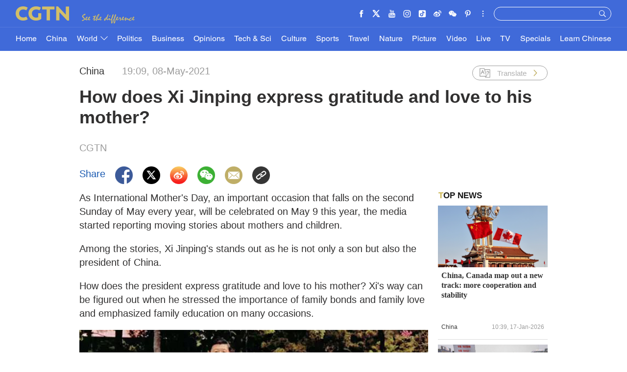

--- FILE ---
content_type: text/html
request_url: https://news.cgtn.com/news/2021-05-08/How-does-Xi-Jinping-express-gratitude-and-love-to-his-mother--10617ntrTAk/index.html
body_size: 9602
content:

<!doctype html>
<html lang="en">
<head>
    <meta charset="utf-8">
            <title>How does Xi Jinping express gratitude and love to his mother? - CGTN</title>
            <meta name="viewport" content="width=device-width,minimum-scale=1,initial-scale=1,user-scalable=no">
            <meta name="description" content="">
            <meta name="author" content="">
            <meta name="keywords" content="">



<meta http-equiv="Cache-Control" content="no-transform"/>
<meta http-equiv="Cache-Control" content="no-siteapp"/>
<meta name="format-detection" content="telephone=no"/>
<meta name="apple-mobile-web-app-capable" content="yes"/>
<meta name="apple-mobile-web-app-status-bar-style" content="black"/>
<meta http-equiv="X-UA-Compatible" content="IE=Edge,chrome=1" />
<!-- FB -->
<meta property="fb:pages" content="565225540184937" />

    <!--(twittercard)-->
    <meta name="twitter:card" content="summary_large_image" />
    <meta name="twitter:site" content="@CGTNOfficial" />
    <meta name="twitter:creator" content="@CGTNOfficial" />
    <meta name="twitter:title" content="How does Xi Jinping express gratitude and love to his mother?" />
    <meta name="twitter:description" content="As International Mother's Day, an important occasion that falls on the second Sunday of May every year, will be celebrated on May 9 this year, the media started reporting moving stories about mothers and children." />
    <meta name="twitter:image" content="https://news.cgtn.com/news/2021-05-08/How-does-Xi-Jinping-express-gratitude-and-love-to-his-mother--10617ntrTAk/img/4bcdd42113a343249cbe710d953939c0/4bcdd42113a343249cbe710d953939c0-250.jpeg?t=20210508190947004" />

    <!--(sharefacebook)-->
    <meta property="fb:app_id" content="723054267828678" />
    <meta property="og:type" content="article" />
    <meta property="og:rich_attachment" content="true" />
    <meta property="og:title" content="How does Xi Jinping express gratitude and love to his mother?" />
    <meta property="og:image" content="https://news.cgtn.com/news/2021-05-08/How-does-Xi-Jinping-express-gratitude-and-love-to-his-mother--10617ntrTAk/img/4bcdd42113a343249cbe710d953939c0/4bcdd42113a343249cbe710d953939c0-250.jpeg" />
    <meta property="og:image_wechat" content="https://news.cgtn.com/resource/default/img/icon.png" />
    <meta property="og:description" content="As International Mother's Day, an important occasion that falls on the second Sunday of May every year, will be celebrated on May 9 this year, the media started reporting moving stories about mothers and children." />

    <!--(ios)-->


    <link rel="amphtml" href="https://news.cgtn.com/news/2021-05-08/How-does-Xi-Jinping-express-gratitude-and-love-to-his-mother--10617ntrTAk/share_amp.html">
    <link type="image/x-icon" rel="shortcut icon" href="https://ui.cgtn.com/static/public/images/share_icon/logo_title.png"/>
    <!-- Bootstrap -->
    <link type="text/css" rel="stylesheet" href="https://ui.cgtn.com/static/public/vendor/bootstrap/css/bootstrap.min.css">
    <link type="text/css" rel="stylesheet" href="https://ui.cgtn.com/static/public/vendor/slick/slick.css">
    <link type="text/css" rel="stylesheet" href="https://ui.cgtn.com/static/public/vendor/slick/slick-theme.css">

    <link type="text/css" rel="stylesheet" href="https://ui.cgtn.com/static/public/vendor/floatPlayer/css/style.css">

    <link type="text/css" rel="stylesheet" href="https://ui.cgtn.com/static/public/website/css/g-header-v2.css?20210508190947004">
    <link type="text/css" rel="stylesheet" href="https://ui.cgtn.com/static/public/website/css/g-footer-v2.css?20210508190947004">
    <link type="text/css" rel="stylesheet" href="https://ui.cgtn.com/static/public/web_share/css/shareStyle.css?20210508190947004">

    <link type="text/css" rel="stylesheet" href="https://ui.cgtn.com/ui/audio/style.css">
    <link type="text/css" rel="stylesheet" href="https://ui.cgtn.com/ui/vrplayer/videojs5/video-js.css">
    <link type="text/css" rel="stylesheet" href="https://ui.cgtn.com/ui/vrplayer/panorama/videojs-panorama.css">
    <link type="text/css" rel="stylesheet" href="https://ui.cgtn.com/static/public/web_share/css/shareStyleForApp.css">
    <script type="text/javascript" src="https://ui.cgtn.com/static/public/website/js/unsupp.js"></script>
</head>


<body>
    <script type="text/javascript">
        var ua = navigator.userAgent;
        var isAndroid = ua.indexOf('CGTN/Android') > -1; //android终端

        var isAndroidBrowser = ua.indexOf('CGTN/AndroidBrowser') > -1; 

        var isiOS = ua.indexOf('CGTN/iOS') > -1; //ios终端

        var isiOSBrowser = ua.indexOf('CGTN/iOSBrowser') > -1; 

        var bodyClassName=(isiOSBrowser && 'iOSBrowser')|| (isAndroidBrowser && 'androidbrowser') || (isiOS && 'ios') ||(isAndroid && 'android')  ||'web';

        var isPreview=

        document.body.className = ( isPreview ? 'pagePreview ':'') + bodyClassName;

        //增加黑暗模式换肤
        var isDarkMode=ua.indexOf('DarkMode') > -1;
        if( isDarkMode ){
            document.body.className = 'cg-dark-mode ' + document.body.className
        }

    </script>
<input value="" id="pageNameContent" style="display:none" />
<script>
    (function(i,s,o,g,r,a,m){i['GoogleAnalyticsObject']=r;i[r]=i[r]||function(){
                (i[r].q=i[r].q||[]).push(arguments)},i[r].l=1*new Date();a=s.createElement(o),
            m=s.getElementsByTagName(o)[0];a.async=1;a.src=g;m.parentNode.insertBefore(a,m)
    })(window,document,'script','https://www.google-analytics.com/analytics.js','ga');

    ga('create', 'UA-89339688-1', 'auto', 'webTracker',{'useAmpClientId': true});
    ga(function() {
        var clientID = ga.getByName('webTracker').get('clientId');
        ga('webTracker.set', 'dimension14', clientID);
    });
    ga('webTracker.require', 'ec');


    var newsId = '10617ntrTAk';
    //定义全局统一eventCategory、videoType
    var videoType='News';

    if(newsId != ""){

        ga('webTracker.ec:addProduct', {

            'id':newsId,                        // 新闻的ID （string），id或name必需设置其一
            'name':"How does Xi Jinping express gratitude and love to his mother?",         // 新闻的名称（string）， id或name必需设置其一
            'category':"China",      // 新闻的类别（string），非必需
            'variant': "2021.05.08 19:09 GMT+8",               // 新闻的时间(string)，非必需
            'position': '',               // 新闻在列表中的位置(number)，非必需
            'brand': "China"
        });

        ga('webTracker.ec:setAction', 'detail');
        ga('webTracker.set','dimension1', newsId);
        ga('webTracker.set','dimension2', "How does Xi Jinping express gratitude and love to his mother?");
        ga('webTracker.set','dimension3', "2021.05.08 19:09 GMT+8");
        ga('webTracker.set','dimension47', "China");
        ga('webTracker.set','dimension48', "CGTN");

        var ua = navigator.userAgent;
        var isAndroid = ua.indexOf('CGTN/Android') > -1; //android终端
        var isiOS = ua.indexOf('CGTN/iOS') > -1; //ios终端
        var dimension46=(isAndroid && 'Android') || (isiOS && 'IOS') || 'WEB';
        ga('webTracker.set', 'dimension46', dimension46);

    }else{
        ga('webTracker.set', 'dimension1', "");
    }
    
    ga('webTracker.send', 'pageview');
    


    window.sendWebEvent = function(eventCategory, eventAction, eventLabel, dimensions) {
        var gaParameters = $.extend({
            hitType: 'event',
            eventCategory: eventCategory,
            eventAction: eventAction,
            eventLabel: eventLabel
        }, dimensions);
        ga('webTracker.send', gaParameters);
    };
    
    window.sendNewsEvent = function(eventCategory, eventAction, eventLabel, dimensions) {
        var gaParameters = $.extend({
            hitType: 'event',
            eventCategory: eventCategory,
            eventAction: eventAction,
            eventLabel: eventLabel
        }, dimensions);
        ga('newsTracker.send', gaParameters);
    };

    window.sendVideoPlayEvent= function(newsId, headline, videoUrl, origin,Custom_Dimensions) {
        var dimensions=$.extend({
            'dimension1': newsId,
            'dimension2': headline,
            'dimension12': origin,
            'dimension43': videoUrl,
            'dimension44':'News'
        },Custom_Dimensions);

        window.sendWebEvent && window.sendWebEvent('ArticleDetailsPage', 'video_play', videoUrl, dimensions);
    };

    window.sendVideoOtherEvent= function(type, newsId, headline, videoUrl, origin, Custom_Dimensions) {
        var dimensions=$.extend({
            'dimension1': newsId,
            'dimension2': headline,
            'dimension12': origin,
            'dimension43': videoUrl,
            'dimension44':'News'
        },Custom_Dimensions);

         window.sendWebEvent && window.sendWebEvent('ArticleDetailsPage', type, videoUrl, dimensions);
    }


</script>
<input value="https://100.cgtn.com" id="analyticRoute" style="display:none" />
<input value="https://api.cgtn.com/website" id="pageAjaxDomain" style="display:none" />
<div class="g-layout">


<div class="cg-pc-header">
    <div class='cg_header_info_bg'></div>
    <div class="pc-nav-info-wrapper js-nav-bar">
        <div class="cg-mainWrapper nav-info">
            <div class="cg-nav-top cg-nav-padding-lr" data-domain="https://www.cgtn.com">
                <a href="javascript:;" class="icon-more"></a>
                <div class="fl bar-l">

        <a href="https://www.cgtn.com/about-us" class="" target=_self data-category="" data-action=AboutUs_Click data-label="" data-position="" data-news-id="" data-time="">
                        <span class="about">ABOUT US</span>
        </a>

                    <a> <span class="icon-diff-w cg-com-sprite"></span></a>
                </div>

        <a href="https://www.cgtn.com" class="bar-logo" target=_self data-category="" data-action=Logo_Click data-label="" data-position="" data-news-id="" data-time="">
        </a>

                <div class="fr bar-r">
                    <div class="icon-list oh hide-tiktok">
                        <a href="javascript:;" class="fr icon more js-iconList cg-com-sprite"></a>
                        <ul class="header-follow fr">
                                <li class="fl">

        <a href="https://www.cgtn.com/socialmedia/facebook" class="icon cg-com-sprite fb" target=_blank data-category="" data-action=Socialmedia_Click data-label="" data-position="" data-news-id="" data-time="">
        </a>

                                </li>
                                <li class="fl">

        <a href="https://www.cgtn.com/socialmedia/twitter" class="icon cg-com-sprite twitter" target=_blank data-category="" data-action=Socialmedia_Click data-label="" data-position="" data-news-id="" data-time="">
        </a>

                                </li>
                                <li class="fl">

        <a href="https://www.cgtn.com/socialmedia/youtube" class="icon cg-com-sprite youtube" target=_blank data-category="" data-action=Socialmedia_Click data-label="" data-position="" data-news-id="" data-time="">
        </a>

                                </li>
                                <li class="fl">

        <a href="https://www.cgtn.com/socialmedia/instagram" class="icon cg-com-sprite ins" target=_blank data-category="" data-action=Socialmedia_Click data-label="" data-position="" data-news-id="" data-time="">
        </a>

                                </li>
                                <li class="fl">

        <a href="https://www.cgtn.com/socialmedia/douyin" class="icon cg-com-sprite douyin" target=_blank data-category="" data-action=Socialmedia_Click data-label="" data-position="" data-news-id="" data-time="">
        </a>

                                </li>
                                <li class="fl">

        <a href="https://www.cgtn.com/socialmedia/weibo" class="icon cg-com-sprite weibo" target=_blank data-category="" data-action=Socialmedia_Click data-label="" data-position="" data-news-id="" data-time="">
        </a>

                                </li>
                                <li class="fl">

        <a href="javascript:;" class="icon cg-com-sprite wechat" target=_blank data-category="" data-action=Socialmedia_Click data-label="" data-position="" data-news-id="" data-time="">
        </a>

                                </li>
                                <li class="fl">

        <a href="https://www.cgtn.com/socialmedia/pinterest" class="icon cg-com-sprite pinterest" target=_blank data-category="" data-action=Socialmedia_Click data-label="" data-position="" data-news-id="" data-time="">
        </a>

                                </li>
                                <li class="fl">

        <a href="https://www.cgtn.com/socialmedia/miaopai" class="icon cg-com-sprite miaopai" target=_blank data-category="" data-action=Socialmedia_Click data-label="" data-position="" data-news-id="" data-time="">
        </a>

                                </li>
                                <li class="fl">

        <a href="https://www.cgtn.com/socialmedia/toutiao" class="icon cg-com-sprite toutiao" target=_blank data-category="" data-action=Socialmedia_Click data-label="" data-position="" data-news-id="" data-time="">
        </a>

                                </li>
                                <li class="fl">

        <a href="https://www.cgtn.com/socialmedia/quora" class="icon cg-com-sprite quora" target=_blank data-category="" data-action=Socialmedia_Click data-label="" data-position="" data-news-id="" data-time="">
        </a>

                                </li>
                                <li class="fl">

        <a href="https://www.cgtn.com/socialmedia/linkedin" class="icon cg-com-sprite linkedin" target=_blank data-category="" data-action=Socialmedia_Click data-label="" data-position="" data-news-id="" data-time="">
        </a>

                                </li>
                        </ul>
                    </div>
                    <div class="search-wrapper fr">

        <a href="javascript:;" class="icon-search js-hd-search cg-com-sprite" target=_self data-category="" data-action=Search_Click data-label="" data-position="" data-news-id="" data-time="">
        </a>

                        <input type="text" name="search" class="search" />
                    </div>
                </div>
                <div class="qr-img js-hd-qr">
                </div>
            </div>
        </div>
    </div>
    <div class="pc-nav-link-wrapper js-nav">
        <div class='cg_header_link_bg'></div>
        <div class="pc-link">
            <div class="cg-mainWrapper">
                <ul class="pc-link-list nav-list-bj cg-nav-padding-lr">
                        <li data-click-name="Home"   data-page="" data-list="" class="">

        <a href="https://www.cgtn.com" class="" target=_self data-category="" data-action=Nav_Click data-label="" data-position="" data-news-id="" data-time="">
                                Home
        </a>

                        </li>
                        <li data-click-name="China"   data-page="" data-list="" class="">

        <a href="https://www.cgtn.com/china" class="" target=_self data-category="" data-action=Nav_Click data-label="" data-position="" data-news-id="" data-time="">
                                China
        </a>

                        </li>
                        <li data-click-name="World"   data-page="" data-list="children_list" class="">

        <a href="https://www.cgtn.com/world" class="" target=_self data-category="" data-action=Nav_Click data-label="" data-position="" data-news-id="" data-time="">
                                World
                                    <i class="icon-top cg-com-sprite"></i>
        </a>

                                    <div class="pc-link-children">
                                        <div class="cg-mainWrapper children-wrapper">
     <ul class="link-content" data-display-name="World">
            <li class="sub-section sub-header-section">
                <a href="javascript:;" >
                    World
                </a>
            </li>
            <li class="sub-section ">
                <a href="https://www.cgtn.com/world/asia-pacific.html" >
                    Asia-Pacific
                </a>
            </li>
            <li class="sub-section ">
                <a href="https://www.cgtn.com/world/americas.html" >
                    Americas
                </a>
            </li>
            <li class="sub-section ">
                <a href="https://www.cgtn.com/europe" >
                    Europe
                </a>
            </li>
            <li class="sub-section ">
                <a href="https://www.cgtn.com/world/middle-east-and-africa.html" >
                    Middle-East and Africa
                </a>
            </li>
     </ul>
                                        </div>
                                    </div>
                        </li>
                        <li data-click-name="Politics"   data-page="" data-list="" class="">

        <a href="https://www.cgtn.com/politics" class="" target=_self data-category="" data-action=Nav_Click data-label="" data-position="" data-news-id="" data-time="">
                                Politics
        </a>

                        </li>
                        <li data-click-name="Business"   data-page="" data-list="" class="">

        <a href="https://www.cgtn.com/business" class="" target=_self data-category="" data-action=Nav_Click data-label="" data-position="" data-news-id="" data-time="">
                                Business
        </a>

                        </li>
                        <li data-click-name="Opinions"   data-page="" data-list="" class="">

        <a href="https://www.cgtn.com/opinions" class="" target=_self data-category="" data-action=Nav_Click data-label="" data-position="" data-news-id="" data-time="">
                                Opinions
        </a>

                        </li>
                        <li data-click-name="Tech & Sci"   data-page="" data-list="" class="">

        <a href="https://www.cgtn.com/tech-sci" class="" target=_self data-category="" data-action=Nav_Click data-label="" data-position="" data-news-id="" data-time="">
                                Tech & Sci
        </a>

                        </li>
                        <li data-click-name="Culture"   data-page="" data-list="" class="">

        <a href="https://www.cgtn.com/culture" class="" target=_self data-category="" data-action=Nav_Click data-label="" data-position="" data-news-id="" data-time="">
                                Culture
        </a>

                        </li>
                        <li data-click-name="Sports"   data-page="" data-list="" class="">

        <a href="https://www.cgtn.com/sports" class="" target=_self data-category="" data-action=Nav_Click data-label="" data-position="" data-news-id="" data-time="">
                                Sports
        </a>

                        </li>
                        <li data-click-name="Travel"   data-page="" data-list="" class="">

        <a href="https://www.cgtn.com/travel" class="" target=_blank data-category="" data-action=Nav_Click data-label="" data-position="" data-news-id="" data-time="">
                                Travel
        </a>

                        </li>
                        <li data-click-name="Nature"   data-page="" data-list="" class="">

        <a href="https://www.cgtn.com/nature" class="" target=_self data-category="" data-action=Nav_Click data-label="" data-position="" data-news-id="" data-time="">
                                Nature
        </a>

                        </li>
                        <li data-click-name="Picture"   data-page="" data-list="" class="">

        <a href="https://www.cgtn.com/picture" class="" target=_self data-category="" data-action=Nav_Click data-label="" data-position="" data-news-id="" data-time="">
                                Picture
        </a>

                        </li>
                        <li data-click-name="Video"   data-page="" data-list="" class="">

        <a href="https://www.cgtn.com/video" class="" target=_self data-category="" data-action=Nav_Click data-label="" data-position="" data-news-id="" data-time="">
                                Video
        </a>

                        </li>
                        <li data-click-name="Live"   data-page="" data-list="" class="">

        <a href="https://www.cgtn.com/live" class="" target=_self data-category="" data-action=Nav_Click data-label="" data-position="" data-news-id="" data-time="">
                                Live
        </a>

                        </li>
                        <li data-click-name="TV"   data-page="" data-list="" class="">

        <a href="https://www.cgtn.com/tv" class="" target=_self data-category="" data-action=Nav_Click data-label="" data-position="" data-news-id="" data-time="">
                                TV
        </a>

                        </li>
                        <li data-click-name="Specials"   data-page="" data-list="" class="">

        <a href="https://www.cgtn.com/specials" class="" target=_self data-category="" data-action=Nav_Click data-label="" data-position="" data-news-id="" data-time="">
                                Specials
        </a>

                        </li>
                        <li data-click-name="Learn Chinese"   data-page="" data-list="" class="">

        <a href="https://www.cgtn.com/special/chinese-master" class="" target=_self data-category="" data-action=Nav_Click data-label="" data-position="" data-news-id="" data-time="">
                                Learn Chinese
        </a>

                        </li>
                </ul>
                <ul class="pc-link-list nav-list-eu cg-nav-padding-lr">
                        <li data-click-name="Home"   data-page="" data-list="" class="">

        <a href="https://www.cgtn.com" class="" target=_self data-category="" data-action=Nav_Click data-label="" data-position="" data-news-id="" data-time="">
                                Home
        </a>

                        </li>
                        <li data-click-name="China"   data-page="" data-list="" class="">

        <a href="https://www.cgtn.com/china" class="" target=_self data-category="" data-action=Nav_Click data-label="" data-position="" data-news-id="" data-time="">
                                China
        </a>

                        </li>
                        <li data-click-name="World"   data-page="" data-list="eu_children_list" class="">

        <a href="https://www.cgtn.com/world" class="" target=_self data-category="" data-action=Nav_Click data-label="" data-position="" data-news-id="" data-time="">
                                World
                                    <i class="icon-top"></i>
        </a>

                                    <div class="pc-link-children">
                                        <div class="cg-mainWrapper children-wrapper">
     <ul class="link-content" data-display-name="World">
            <li class="sub-section sub-header-section">
                <a href="javascript:;" >
                    World
                </a>
            </li>
            <li class="sub-section ">
                <a href="https://www.cgtn.com/world/asia-pacific.html" >
                    Asia-Pacific
                </a>
            </li>
            <li class="sub-section ">
                <a href="https://www.cgtn.com/world/americas.html" >
                    Americas
                </a>
            </li>
            <li class="sub-section ">
                <a href="https://www.cgtn.com/world/middle-east-and-africa.html" >
                    Middle-East and Africa
                </a>
            </li>
     </ul>
                                        </div>
                                    </div>
                        </li>
                        <li data-click-name="Europe"   data-page="" data-list="" class="">

        <a href="https://www.cgtn.com/europe" class="" target=_self data-category="" data-action=Nav_Click data-label="" data-position="" data-news-id="" data-time="">
                                Europe
        </a>

                        </li>
                        <li data-click-name="Politics"   data-page="" data-list="" class="">

        <a href="https://www.cgtn.com/politics" class="" target=_self data-category="" data-action=Nav_Click data-label="" data-position="" data-news-id="" data-time="">
                                Politics
        </a>

                        </li>
                        <li data-click-name="Business"   data-page="" data-list="" class="">

        <a href="https://www.cgtn.com/business" class="" target=_self data-category="" data-action=Nav_Click data-label="" data-position="" data-news-id="" data-time="">
                                Business
        </a>

                        </li>
                        <li data-click-name="Opinions"   data-page="" data-list="" class="">

        <a href="https://www.cgtn.com/opinions" class="" target=_self data-category="" data-action=Nav_Click data-label="" data-position="" data-news-id="" data-time="">
                                Opinions
        </a>

                        </li>
                        <li data-click-name="Tech & Sci"   data-page="" data-list="" class="">

        <a href="https://www.cgtn.com/tech-sci" class="" target=_self data-category="" data-action=Nav_Click data-label="" data-position="" data-news-id="" data-time="">
                                Tech & Sci
        </a>

                        </li>
                        <li data-click-name="Culture"   data-page="" data-list="" class="">

        <a href="https://www.cgtn.com/culture" class="" target=_self data-category="" data-action=Nav_Click data-label="" data-position="" data-news-id="" data-time="">
                                Culture
        </a>

                        </li>
                        <li data-click-name="Sports"   data-page="" data-list="" class="">

        <a href="https://www.cgtn.com/sports" class="" target=_self data-category="" data-action=Nav_Click data-label="" data-position="" data-news-id="" data-time="">
                                Sports
        </a>

                        </li>
                        <li data-click-name="Travel"   data-page="" data-list="" class="">

        <a href="https://www.cgtn.com/travel" class="" target=_blank data-category="" data-action=Nav_Click data-label="" data-position="" data-news-id="" data-time="">
                                Travel
        </a>

                        </li>
                        <li data-click-name="Nature"   data-page="" data-list="" class="">

        <a href="https://www.cgtn.com/nature" class="" target=_self data-category="" data-action=Nav_Click data-label="" data-position="" data-news-id="" data-time="">
                                Nature
        </a>

                        </li>
                        <li data-click-name="Picture"   data-page="" data-list="" class="">

        <a href="https://www.cgtn.com/picture" class="" target=_self data-category="" data-action=Nav_Click data-label="" data-position="" data-news-id="" data-time="">
                                Picture
        </a>

                        </li>
                        <li data-click-name="Video"   data-page="" data-list="" class="">

        <a href="https://www.cgtn.com/video" class="" target=_self data-category="" data-action=Nav_Click data-label="" data-position="" data-news-id="" data-time="">
                                Video
        </a>

                        </li>
                        <li data-click-name="Live"   data-page="" data-list="" class="">

        <a href="https://www.cgtn.com/live" class="" target=_self data-category="" data-action=Nav_Click data-label="" data-position="" data-news-id="" data-time="">
                                Live
        </a>

                        </li>
                        <li data-click-name="TV"   data-page="" data-list="" class="">

        <a href="https://www.cgtn.com/tv" class="" target=_self data-category="" data-action=Nav_Click data-label="" data-position="" data-news-id="" data-time="">
                                TV
        </a>

                        </li>
                        <li data-click-name="Specials"   data-page="" data-list="" class="">

        <a href="https://www.cgtn.com/specials" class="" target=_self data-category="" data-action=Nav_Click data-label="" data-position="" data-news-id="" data-time="">
                                Specials
        </a>

                        </li>
                        <li data-click-name="Learn Chinese"   data-page="" data-list="" class="">

        <a href="https://www.cgtn.com/special/chinese-master" class="" target=_self data-category="" data-action=Nav_Click data-label="" data-position="" data-news-id="" data-time="">
                                Learn Chinese
        </a>

                        </li>
                </ul>

            </div>
        </div>
    </div>
</div>


<div class="cg-m-header">
    <div class="m-header-info">
        <div class='cg_header_info_bg'></div>
        <div class="nav-info">
            <div class="cg-nav-top cg-nav-padding-lr" data-domain="https://www.cgtn.com">
                <a href="javascript:;" class="icon-more"></a>
                <div class="menu-search">
                    <a href="javascript:;"  class="fl bar-more js-hd-more cg-com-sprite"></a>

        <a href="javascript:;" class="fr bar-search js-hd-search cg-com-sprite" target=_self data-category="" data-action=Search_Click data-label="" data-position="" data-news-id="" data-time="">
        </a>

                </div>

        <a href="https://www.cgtn.com" class="bar-logo2" target=_self data-category="" data-action=Logo_Click data-label="" data-position="" data-news-id="" data-time="">
        </a>

            </div>
        </div>
    </div>

    <div class="m-link-children js-link">
        <ul class="cg-link2 nav-list-bj">
                <li data-click-name="Home" data-list="" class="m-nav-section ">


        <a href="https://www.cgtn.com" class="" target=_self data-category="" data-action=Nav_Click data-label="" data-position="" data-news-id="" data-time="">
                        Home
        </a>

                </li>

                <li data-click-name="China" data-list="" class="m-nav-section ">


        <a href="https://www.cgtn.com/china" class="" target=_self data-category="" data-action=Nav_Click data-label="" data-position="" data-news-id="" data-time="">
                        China
        </a>

                </li>

                <li data-click-name="World" data-list="children_list" class="m-nav-section ">


        <a href="https://www.cgtn.com/world" class="" target=_self data-category="" data-action=Nav_Click data-label="" data-position="" data-news-id="" data-time="">
                        World
                            <i class="icon-top"></i>
        </a>

                </li>
                                <li data-click-name="Asia-Pacific"  class="m-nav-section  m-section-children">

        <a href="https://www.cgtn.com/world/asia-pacific.html" class="" target=_self data-category="" data-action=Nav_Click data-label="" data-position="" data-news-id="" data-time="">
                                        Asia-Pacific
        </a>

                                </li>
                                <li data-click-name="Americas"  class="m-nav-section  m-section-children">

        <a href="https://www.cgtn.com/world/americas.html" class="" target=_self data-category="" data-action=Nav_Click data-label="" data-position="" data-news-id="" data-time="">
                                        Americas
        </a>

                                </li>
                                <li data-click-name="Europe"  class="m-nav-section  m-section-children">

        <a href="https://www.cgtn.com/europe" class="" target=_self data-category="" data-action=Nav_Click data-label="" data-position="" data-news-id="" data-time="">
                                        Europe
        </a>

                                </li>
                                <li data-click-name="Middle-East and Africa"  class="m-nav-section  m-section-children">

        <a href="https://www.cgtn.com/world/middle-east-and-africa.html" class="" target=_self data-category="" data-action=Nav_Click data-label="" data-position="" data-news-id="" data-time="">
                                        Middle-East and Africa
        </a>

                                </li>

                <li data-click-name="Politics" data-list="" class="m-nav-section ">


        <a href="https://www.cgtn.com/politics" class="" target=_self data-category="" data-action=Nav_Click data-label="" data-position="" data-news-id="" data-time="">
                        Politics
        </a>

                </li>

                <li data-click-name="Business" data-list="" class="m-nav-section ">


        <a href="https://www.cgtn.com/business" class="" target=_self data-category="" data-action=Nav_Click data-label="" data-position="" data-news-id="" data-time="">
                        Business
        </a>

                </li>

                <li data-click-name="Opinions" data-list="" class="m-nav-section ">


        <a href="https://www.cgtn.com/opinions" class="" target=_self data-category="" data-action=Nav_Click data-label="" data-position="" data-news-id="" data-time="">
                        Opinions
        </a>

                </li>

                <li data-click-name="Tech & Sci" data-list="" class="m-nav-section ">


        <a href="https://www.cgtn.com/tech-sci" class="" target=_self data-category="" data-action=Nav_Click data-label="" data-position="" data-news-id="" data-time="">
                        Tech & Sci
        </a>

                </li>

                <li data-click-name="Culture" data-list="" class="m-nav-section ">


        <a href="https://www.cgtn.com/culture" class="" target=_self data-category="" data-action=Nav_Click data-label="" data-position="" data-news-id="" data-time="">
                        Culture
        </a>

                </li>

                <li data-click-name="Sports" data-list="" class="m-nav-section ">


        <a href="https://www.cgtn.com/sports" class="" target=_self data-category="" data-action=Nav_Click data-label="" data-position="" data-news-id="" data-time="">
                        Sports
        </a>

                </li>

                <li data-click-name="Travel" data-list="" class="m-nav-section ">


        <a href="https://www.cgtn.com/travel" class="" target=_blank data-category="" data-action=Nav_Click data-label="" data-position="" data-news-id="" data-time="">
                        Travel
        </a>

                </li>

                <li data-click-name="Nature" data-list="" class="m-nav-section ">


        <a href="https://www.cgtn.com/nature" class="" target=_self data-category="" data-action=Nav_Click data-label="" data-position="" data-news-id="" data-time="">
                        Nature
        </a>

                </li>

                <li data-click-name="Picture" data-list="" class="m-nav-section ">


        <a href="https://www.cgtn.com/picture" class="" target=_self data-category="" data-action=Nav_Click data-label="" data-position="" data-news-id="" data-time="">
                        Picture
        </a>

                </li>

                <li data-click-name="Video" data-list="" class="m-nav-section ">


        <a href="https://www.cgtn.com/video" class="" target=_self data-category="" data-action=Nav_Click data-label="" data-position="" data-news-id="" data-time="">
                        Video
        </a>

                </li>

                <li data-click-name="Live" data-list="" class="m-nav-section ">


        <a href="https://www.cgtn.com/live" class="" target=_self data-category="" data-action=Nav_Click data-label="" data-position="" data-news-id="" data-time="">
                        Live
        </a>

                </li>

                <li data-click-name="TV" data-list="" class="m-nav-section ">


        <a href="https://www.cgtn.com/tv" class="" target=_self data-category="" data-action=Nav_Click data-label="" data-position="" data-news-id="" data-time="">
                        TV
        </a>

                </li>

                <li data-click-name="Specials" data-list="" class="m-nav-section ">


        <a href="https://www.cgtn.com/specials" class="" target=_self data-category="" data-action=Nav_Click data-label="" data-position="" data-news-id="" data-time="">
                        Specials
        </a>

                </li>

                <li data-click-name="Learn Chinese" data-list="" class="m-nav-section ">


        <a href="https://www.cgtn.com/special/chinese-master" class="" target=_self data-category="" data-action=Nav_Click data-label="" data-position="" data-news-id="" data-time="">
                        Learn Chinese
        </a>

                </li>

        </ul>
        <ul class="cg-link2 nav-list-eu">
                <li data-click-name="Home" data-list="" class="m-nav-section ">


        <a href="https://www.cgtn.com" class="" target=_self data-category="" data-action=Nav_Click data-label="" data-position="" data-news-id="" data-time="">
                        Home
        </a>

                </li>

                <li data-click-name="China" data-list="" class="m-nav-section ">


        <a href="https://www.cgtn.com/china" class="" target=_self data-category="" data-action=Nav_Click data-label="" data-position="" data-news-id="" data-time="">
                        China
        </a>

                </li>

                <li data-click-name="World" data-list="eu_children_list" class="m-nav-section ">


        <a href="https://www.cgtn.com/world" class="" target=_self data-category="" data-action=Nav_Click data-label="" data-position="" data-news-id="" data-time="">
                        World
                            <i class="icon-top"></i>
        </a>

                </li>
                                <li data-click-name="Asia-Pacific"  class="m-nav-section  m-section-eu-children">

        <a href="https://www.cgtn.com/world/asia-pacific.html" class="" target=_self data-category="" data-action=Nav_Click data-label="" data-position="" data-news-id="" data-time="">
                                        Asia-Pacific
        </a>

                                </li>
                                <li data-click-name="Americas"  class="m-nav-section  m-section-eu-children">

        <a href="https://www.cgtn.com/world/americas.html" class="" target=_self data-category="" data-action=Nav_Click data-label="" data-position="" data-news-id="" data-time="">
                                        Americas
        </a>

                                </li>
                                <li data-click-name="Middle-East and Africa"  class="m-nav-section  m-section-eu-children">

        <a href="https://www.cgtn.com/world/middle-east-and-africa.html" class="" target=_self data-category="" data-action=Nav_Click data-label="" data-position="" data-news-id="" data-time="">
                                        Middle-East and Africa
        </a>

                                </li>

                <li data-click-name="Europe" data-list="" class="m-nav-section ">


        <a href="https://www.cgtn.com/europe" class="" target=_self data-category="" data-action=Nav_Click data-label="" data-position="" data-news-id="" data-time="">
                        Europe
        </a>

                </li>

                <li data-click-name="Politics" data-list="" class="m-nav-section ">


        <a href="https://www.cgtn.com/politics" class="" target=_self data-category="" data-action=Nav_Click data-label="" data-position="" data-news-id="" data-time="">
                        Politics
        </a>

                </li>

                <li data-click-name="Business" data-list="" class="m-nav-section ">


        <a href="https://www.cgtn.com/business" class="" target=_self data-category="" data-action=Nav_Click data-label="" data-position="" data-news-id="" data-time="">
                        Business
        </a>

                </li>

                <li data-click-name="Opinions" data-list="" class="m-nav-section ">


        <a href="https://www.cgtn.com/opinions" class="" target=_self data-category="" data-action=Nav_Click data-label="" data-position="" data-news-id="" data-time="">
                        Opinions
        </a>

                </li>

                <li data-click-name="Tech & Sci" data-list="" class="m-nav-section ">


        <a href="https://www.cgtn.com/tech-sci" class="" target=_self data-category="" data-action=Nav_Click data-label="" data-position="" data-news-id="" data-time="">
                        Tech & Sci
        </a>

                </li>

                <li data-click-name="Culture" data-list="" class="m-nav-section ">


        <a href="https://www.cgtn.com/culture" class="" target=_self data-category="" data-action=Nav_Click data-label="" data-position="" data-news-id="" data-time="">
                        Culture
        </a>

                </li>

                <li data-click-name="Sports" data-list="" class="m-nav-section ">


        <a href="https://www.cgtn.com/sports" class="" target=_self data-category="" data-action=Nav_Click data-label="" data-position="" data-news-id="" data-time="">
                        Sports
        </a>

                </li>

                <li data-click-name="Travel" data-list="" class="m-nav-section ">


        <a href="https://www.cgtn.com/travel" class="" target=_blank data-category="" data-action=Nav_Click data-label="" data-position="" data-news-id="" data-time="">
                        Travel
        </a>

                </li>

                <li data-click-name="Nature" data-list="" class="m-nav-section ">


        <a href="https://www.cgtn.com/nature" class="" target=_self data-category="" data-action=Nav_Click data-label="" data-position="" data-news-id="" data-time="">
                        Nature
        </a>

                </li>

                <li data-click-name="Picture" data-list="" class="m-nav-section ">


        <a href="https://www.cgtn.com/picture" class="" target=_self data-category="" data-action=Nav_Click data-label="" data-position="" data-news-id="" data-time="">
                        Picture
        </a>

                </li>

                <li data-click-name="Video" data-list="" class="m-nav-section ">


        <a href="https://www.cgtn.com/video" class="" target=_self data-category="" data-action=Nav_Click data-label="" data-position="" data-news-id="" data-time="">
                        Video
        </a>

                </li>

                <li data-click-name="Live" data-list="" class="m-nav-section ">


        <a href="https://www.cgtn.com/live" class="" target=_self data-category="" data-action=Nav_Click data-label="" data-position="" data-news-id="" data-time="">
                        Live
        </a>

                </li>

                <li data-click-name="TV" data-list="" class="m-nav-section ">


        <a href="https://www.cgtn.com/tv" class="" target=_self data-category="" data-action=Nav_Click data-label="" data-position="" data-news-id="" data-time="">
                        TV
        </a>

                </li>

                <li data-click-name="Specials" data-list="" class="m-nav-section ">


        <a href="https://www.cgtn.com/specials" class="" target=_self data-category="" data-action=Nav_Click data-label="" data-position="" data-news-id="" data-time="">
                        Specials
        </a>

                </li>

                <li data-click-name="Learn Chinese" data-list="" class="m-nav-section ">


        <a href="https://www.cgtn.com/special/chinese-master" class="" target=_self data-category="" data-action=Nav_Click data-label="" data-position="" data-news-id="" data-time="">
                        Learn Chinese
        </a>

                </li>

        </ul>

        <ul class="icon-list">
                <li class="fl ">

        <a href="https://www.cgtn.com/socialmedia/facebook" class="icon phone_fb cg-com-sprite" target=_self data-category="" data-action=Socialmedia_Click data-label="" data-position="" data-news-id="" data-time="">
        </a>

                </li>
                <li class="fl ">

        <a href="https://www.cgtn.com/socialmedia/twitter" class="icon phone_twitter cg-com-sprite" target=_self data-category="" data-action=Socialmedia_Click data-label="" data-position="" data-news-id="" data-time="">
        </a>

                </li>
                <li class="fl ">

        <a href="https://www.cgtn.com/socialmedia/youtube" class="icon phone_youtube cg-com-sprite" target=_self data-category="" data-action=Socialmedia_Click data-label="" data-position="" data-news-id="" data-time="">
        </a>

                </li>
                <li class="fl ">

        <a href="https://www.cgtn.com/socialmedia/instagram" class="icon phone_ins cg-com-sprite" target=_self data-category="" data-action=Socialmedia_Click data-label="" data-position="" data-news-id="" data-time="">
        </a>

                </li>
                <li class="fl ">

        <a href="https://www.cgtn.com/socialmedia/douyin" class="icon phone_douyin cg-com-sprite" target=_self data-category="" data-action=Socialmedia_Click data-label="" data-position="" data-news-id="" data-time="">
        </a>

                </li>
                <li class="fl ">

        <a href="https://www.cgtn.com/socialmedia/weibo" class="icon phone_weibo cg-com-sprite" target=_self data-category="" data-action=Socialmedia_Click data-label="" data-position="" data-news-id="" data-time="">
        </a>

                </li>
                <li class="fl ">

        <a href="javascript:;" class="icon phone_wechat cg-com-sprite" target=_self data-category="" data-action=Socialmedia_Click data-label="" data-position="" data-news-id="" data-time="">
        </a>

                </li>
                <li class="fl ">

        <a href="https://www.cgtn.com/socialmedia/pinterest" class="icon phone_pinterest cg-com-sprite" target=_self data-category="" data-action=Socialmedia_Click data-label="" data-position="" data-news-id="" data-time="">
        </a>

                </li>
                <li class="fl ">

        <a href="https://www.cgtn.com/socialmedia/miaopai" class="icon phone_miaopai cg-com-sprite" target=_self data-category="" data-action=Socialmedia_Click data-label="" data-position="" data-news-id="" data-time="">
        </a>

                </li>
                <li class="fl ">

        <a href="https://www.cgtn.com/socialmedia/toutiao" class="icon phone_toutiao cg-com-sprite" target=_self data-category="" data-action=Socialmedia_Click data-label="" data-position="" data-news-id="" data-time="">
        </a>

                </li>
                <li class="fl ">

        <a href="https://www.cgtn.com/socialmedia/quora" class="icon phone_quora cg-com-sprite" target=_self data-category="" data-action=Socialmedia_Click data-label="" data-position="" data-news-id="" data-time="">
        </a>

                </li>
                <li class="fl mar0">

        <a href="https://www.cgtn.com/socialmedia/linkedin" class="icon phone_linkedin cg-com-sprite" target=_self data-category="" data-action=Socialmedia_Click data-label="" data-position="" data-news-id="" data-time="">
        </a>

                </li>
        </ul>
    </div>
    <div class="m-qr-img js-m-qr">
        <img src="//ui.cgtn.com/ui/attention/attention.jpg">
    </div>
</div>


    <div class="cg-mainWrapper-col4 cg-share-page js-share" data-id="10617ntrTAk" data-form="cn"  data-translatapi="https://api.cgtn.com/app" data-apiprefix="https://api.cgtn.com/website">
        <div class="cg-main-container">

            <div class="container-fluid js-not-app-live ">
                <div class="linkHeader">
                    <input type="hidden" name="weixinUrl" value="https://www.cgtn.com" />
                    <input type="hidden" name="shareUrl" value="https://news.cgtn.com/news/2021-05-08/How-does-Xi-Jinping-express-gratitude-and-love-to-his-mother--10617ntrTAk/index.html" />
    <div class="hotNews">
        <div class="hotNews-container">
            <div class="slider first-item" data-index="0">
                <div class="logo"></div>
                <div class="slogan"></div>
                <div class="download">Download</div>
            </div>
        </div>
    </div>
                </div>
                <div class="col-md-60 col-xs-60 cg-padding js-share-title">
    <div class="m-top-title">
        <div class="news-info">
            <div class="news-section-date news-text">
             <span class="section">
                 China
             </span>
            <span class="date">

    19:09, 08-May-2021

            </span>
            </div>          
            
            <div class="news-title">How does Xi Jinping express gratitude and love to his mother?</div>

             <div class="news-author news-text news-statistics-info J_news-statistics">
                    <div class="news-author-name">
                             CGTN
                    </div>
                    
             </div>
            <div class="location J_location none">
                <img  src="https://ui.cgtn.com/static/public/images/icon/earth@2x.png" />
                <span class="text"></span>
            </div>

        </div>
    </div>
                </div>
                <div class="col-md-45 col-xs-60" >
                    <div class="cg-padding">
                        <div class="share-icon ">
                            <div class="cg-row-title cg-margin share-banner news-text">
                                <p class="label news-text"> Share </p>
                                <a class="fb" href="#" target="_blank" share_title="How does Xi Jinping express gratitude and love to his mother?"><img src="https://ui.cgtn.com/static/public/images/share_icon/facebook@3x.png"/></a>
                                <a class="twitter" href="#" target="_blank" share_title="How does Xi Jinping express gratitude and love to his mother?"><img src="https://ui.cgtn.com/static/public/images/share_icon/twitter@3x.png"/></a>
                                <a class="wb" href="#" target="_blank" share_title="How does Xi Jinping express gratitude and love to his mother?"><img src="https://ui.cgtn.com/static/public/images/share_icon/weibo@3x.png"/></a>
                                <a class="share-wechat js-share-wchat" href="#" share_title="How does Xi Jinping express gratitude and love to his mother?">
                                    <img src="https://ui.cgtn.com/static/public/images/share_icon/wechat@3x.png"/>
                                    <div class="share-img js-share-img none">
                                        <img src="https://news.cgtn.com/news/2021-05-08/How-does-Xi-Jinping-express-gratitude-and-love-to-his-mother--10617ntrTAk/qrcode.png" alt="QR"/>
                                    </div>
                                </a>
                                <a class="email" href="#" target="_blank" share_title="How does Xi Jinping express gratitude and love to his mother?"><img src="https://ui.cgtn.com/static/public/images/share_icon/mail@3x.png"/></a>
                                <a class="J_copyBtn" href="javascript:void(0);" share_title="How does Xi Jinping express gratitude and love to his mother?"><img src="https://ui.cgtn.com/static/public/images/share_icon/copy@3x.png"/></a>
                                <p class="copy-tips J_copyTips">Copied</p>
                                <div style="clear: both"></div>
                            </div>
                        </div>
                    </div>
                </div>
                <div class="col-md-45 col-xs-60" >
                    <div class="cg-padding cg-margin">

<div id="cmsMainContent" class="m-content" data-id="10617ntrTAk" data-mapiurl=https://api.cgtn.com/app data-url="//ui.cgtn.com/ui/cgtn_app_v6">
    <div class="text  en"><p>As International Mother's Day, an important occasion that falls on the second Sunday of May every year, will be celebrated on May 9 this year, the media started reporting moving stories about mothers and children.</p><p>Among the stories, Xi Jinping's stands out as he is not only a son but also the president of China.</p><p>How does the president express gratitude and love to his mother? Xi's way can be figured out when he stressed the importance of family bonds and family love and emphasized family education on many occasions.</p></div>
        <div class="cmsImage">
            <img src="https://news.cgtn.com/news/2021-05-08/How-does-Xi-Jinping-express-gratitude-and-love-to-his-mother--10617ntrTAk/img/4bcdd42113a343249cbe710d953939c0/4bcdd42113a343249cbe710d953939c0.jpeg" alt="" layout="responsive"  />
    <div class="imageCaption">
        <div class="title visibility-hide" >Xi Jinping and his mother Qi Xin. /CCTV 
</div>
        <div class="wrapper-visible" >
            <p class="title">Xi Jinping and his mother Qi Xin. /CCTV 
</p>
        </div>

    </div>
        </div>
    <div class="text  en"><p><strong>Pass down family tradition</strong></p></div>
    <div class="text  en"><p>When President Xi delivered his first New Year address in 2013, photos placed on his bookshelves caught the online community's attention, especially the image of him walking hand in hand with his mother.</p><p>Xi is a filial son. He chats with his mother Qi Xin, and takes a walk with her whenever he has time.</p><p>While meeting with representatives to the first National Conference of Model Families in December 2016, Xi told a story about family education. The conference was the first of its kind to honor model families selected nationwide. A total of 300 model families were honored.</p><p>"When I was a child, my mother gave me a picture-story book series－'The Legend of Yue Fei.' One of its more than 10 volumes shows Yue Fei's mother tattooing four characters saying 'serve the country with the utmost loyalty' across his back," Xi said, adding that the story of Yue Fei, a well-known ancient military figure fighting against invasion, deeply impressed him.</p></div>
    <div class="text  en"><p><strong>Self-discipline</strong></p></div>
    <div class="text  en"><p>Qi led a simple life, which became a tradition for the family. No matter how painstaking to take care of the family while working, she never compromised her work. Her lifestyle and the family atmosphere guided Xi's values.</p><p>"A person who failed to be incorruptible and self-disciplined will become a person with no guts. Keep in mind that honesty is a blessing and greed is a curse while establishing a correct view of power, status, and interests," Qi once wrote in a letter to Xi, reminding him of self-discipline. Xi has incorporated these beliefs into his ideology and governance practices.</p><p>Calling corruption the "biggest" risk to the Party's governance, Xi has stressed there is "no alternative" but to fight corruption against all odds and called for rigorous self-discipline within the Party.</p><p>While going after corrupt officials, including both high-ranking "tigers" to lower-level "flies" on the domestic front, Beijing has also carried out such operations as "Sky Net" and "Fox Hunt" to hunt down venal officials who have fled abroad.</p></div>
    <div class="text  en"><p><strong>Read more: </strong><a href="https://news.cgtn.com/news/2021-01-24/China-s-discipline-authorities-adopt-communique-at-5th-plenary-session-XjqWdSURI4/index.html">China vows unremitting fight against corruption</a></p></div>


    <div class="sourceTextDiv">
    </div>
</div>

<div class="cg-like-wraper J_like_data" data-apiprefix="https://api-gateway.cgtn.com/thumb">
    <div class="like-btn J_like">
        <span><img src="https://ui.cgtn.com/static/public/images/share_icon/lanshou@2x.png" class="like-icon" /></span>
        <span class="like-count"></span>
    </div>
</div>                    </div>
                    <div class="col-md-60 col-xs-60 cg-mb-15">
                        <div class="relatedStories"></div>
                        <div class="moreFrom"></div>
                    </div>
                </div>
                <div class="col-md-15 col-xs-60 topNews" >
                </div>
                <div class="share-m-img js-share-m-img none">
                    <img id="wchatQR" src="https://news.cgtn.com/news/2021-05-08/How-does-Xi-Jinping-express-gratitude-and-love-to-his-mother--10617ntrTAk/qrcode.png" alt="QR"/>
                </div>
                <div class="turnToAppStore">
    <div class="openAppBtn">
        <div class="doubleArrow"></div>
        <a class="jumpLink" >
            <div class="openBtn">
                Open in CGTN APP for better experience
            </div>
        </a>
    </div>
                </div>
            </div>
        </div>
    </div>
    <div class="cg-mainWrapper-col4">
        <div class="searchTrendsContainer cg-main-container">
            <div class="container-fluid">
    <div class="searchTrends">
        <div class="banner "  >
        </div>
        <div class="searchWords">
            <div class="title">
                <h4>Search Trends</h4>
            </div>
            <div class="hotKeywords">
                <ul class="keywordList">
                </ul>
            </div>
        </div>
    </div>
            </div>


        </div>
    </div>




<div class='cg_footer_info_bg'></div>
<div class="cg-footer cg-max-footer">
    <div class="cg-mainWrapper cg-footer-padding cg-footer-w">
        <div class="cg-footer-top-wrapper">
            <div class="cg-footer-top">
                <a href="https://www.cgtn.com" class="icon-logo"></a>
                <a class="icon-different marl cg-com-sprite"></a>
            </div>
        </div>
            <div class="cg-footer-middle">
                <div class="cg-item-w4x fl">
                    <div class="title">SITEMAP</div>
                    <ul class="cg-list">
                        <li class="fl">
                            
        <a href="https://www.cgtn.com/china" class="" target=_self data-category="" data-action=Sitemap_Click data-label="" data-position="" data-news-id="" data-time="">
China        </a>


                        </li>
                        <li class="fl">
                            
        <a href="https://www.cgtn.com/world" class="" target=_self data-category="" data-action=Sitemap_Click data-label="" data-position="" data-news-id="" data-time="">
World        </a>


                        </li>
                        <li class="fl">
                            
        <a href="https://www.cgtn.com/politics" class="" target=_self data-category="" data-action=Sitemap_Click data-label="" data-position="" data-news-id="" data-time="">
Politics        </a>


                        </li>
                        <li class="fl">
                            
        <a href="https://www.cgtn.com/business" class="" target=_self data-category="" data-action=Sitemap_Click data-label="" data-position="" data-news-id="" data-time="">
Business        </a>


                        </li>
                        <li class="fl">
                            
        <a href="https://www.cgtn.com/tech-sci" class="" target=_self data-category="" data-action=Sitemap_Click data-label="" data-position="" data-news-id="" data-time="">
Tech & Sci        </a>


                        </li>
                        <li class="fl">
                            
        <a href="https://www.cgtn.com/culture" class="" target=_self data-category="" data-action=Sitemap_Click data-label="" data-position="" data-news-id="" data-time="">
Culture        </a>


                        </li>
                        <li class="fl">
                            
        <a href="https://www.cgtn.com/sports" class="" target=_self data-category="" data-action=Sitemap_Click data-label="" data-position="" data-news-id="" data-time="">
Sports        </a>


                        </li>
                        <li class="fl">
                            
        <a href="https://www.cgtn.com/opinions" class="" target=_self data-category="" data-action=Sitemap_Click data-label="" data-position="" data-news-id="" data-time="">
Opinions        </a>


                        </li>
                        <li class="fl">
                            
        <a href="https://www.cgtn.com/travel" class="" target=_self data-category="" data-action=Sitemap_Click data-label="" data-position="" data-news-id="" data-time="">
Travel        </a>


                        </li>
                        <li class="fl">
                            
        <a href="https://www.cgtn.com/nature" class="" target=_self data-category="" data-action=Sitemap_Click data-label="" data-position="" data-news-id="" data-time="">
Nature        </a>


                        </li>
                        <li class="fl">
                            
        <a href="https://www.cgtn.com/picture" class="" target=_self data-category="" data-action=Sitemap_Click data-label="" data-position="" data-news-id="" data-time="">
Picture        </a>


                        </li>
                        <li class="fl">
                            
        <a href="https://www.cgtn.com/video" class="" target=_self data-category="" data-action=Sitemap_Click data-label="" data-position="" data-news-id="" data-time="">
Video        </a>


                        </li>
                        <li class="fl">
                            
        <a href="https://www.cgtn.com/live" class="" target=_self data-category="" data-action=Sitemap_Click data-label="" data-position="" data-news-id="" data-time="">
Live        </a>


                        </li>
                        <li class="fl">
                            
        <a href="https://www.cgtn.com/specials" class="" target=_self data-category="" data-action=Sitemap_Click data-label="" data-position="" data-news-id="" data-time="">
Specials        </a>


                        </li>
                        <li class="fl">
                            
        <a href="https://www.cgtn.com/transcript" class="" target=_self data-category="" data-action=Sitemap_Click data-label="" data-position="" data-news-id="" data-time="">
Transcript        </a>


                        </li>
                        <li class="fl">
                            
        <a href="https://www.cgtn.com/europe" class="" target=_self data-category="" data-action=Sitemap_Click data-label="" data-position="" data-news-id="" data-time="">
EUROPE        </a>


                        </li>
                        <li class="">
                            
        <a href="https://www.cgtn.com/special/chinese-master" class="" target=_self data-category="" data-action=Sitemap_Click data-label="" data-position="" data-news-id="" data-time="">
Learn Chinese        </a>


                        </li>
                    </ul>
                </div>
                <div class="cg-item-w3x fl">
                    <div class="title">EXPLORE MORE</div>
                    <ul class="cg-list no-border">
                        <li class="fl ">
                            
        <a href="https://www.cgtn.com/tv" class="" target=_blank data-category="" data-action=ExploreMore_Click data-label="" data-position="" data-news-id="" data-time="">
English        </a>


                        </li>
                        <li class="fl ">
                            
        <a href="//espanol.cgtn.com" class="" target=_blank data-category="" data-action=ExploreMore_Click data-label="" data-position="" data-news-id="" data-time="">
Español        </a>


                        </li>
                        <li class="fl ">
                            
        <a href="//francais.cgtn.com" class="" target=_blank data-category="" data-action=ExploreMore_Click data-label="" data-position="" data-news-id="" data-time="">
Français        </a>


                        </li>
                        <li class="fl pdb0">
                            
        <a href="//arabic.cgtn.com" class="" target=_blank data-category="" data-action=ExploreMore_Click data-label="" data-position="" data-news-id="" data-time="">
العربية        </a>


                        </li>
                        <li class="fl ">
                            
        <a href="//russian.cgtn.com" class="" target=_blank data-category="" data-action=ExploreMore_Click data-label="" data-position="" data-news-id="" data-time="">
Русский        </a>


                        </li>
                        <li class="fl ">
                            
        <a href="https://www.cgtn.com/channel/documentary" class="" target=_blank data-category="" data-action=ExploreMore_Click data-label="" data-position="" data-news-id="" data-time="">
Documentary        </a>


                        </li>
                        <li class="fl ">
                            
        <a href="http://www.cctvplus.com" class="" target=_blank data-category="" data-action=ExploreMore_Click data-label="" data-position="" data-news-id="" data-time="">
CCTV+        </a>


                        </li>
                    </ul>
                </div>
                <div class="cg-item-w2x fl">
                    <div class="title">DOWNLOAD OUR APP</div>
                    <ul class="cg-list no-border">
                        <li class="fl">

        <a href="https://itunes.apple.com/us/app/cctvnews/id922456579" class="icon apple" target=_blank data-category="" data-action=Download_Click data-label="" data-position="" data-news-id="" data-time="">
        </a>

                        </li>
                        <li class="fl">

        <a href="https://play.google.com/store/apps/details?id=com.imib.cctv" class="icon google" target=_blank data-category="" data-action=Download_Click data-label="" data-position="" data-news-id="" data-time="">
        </a>

                        </li>
                        <li class="fl">

        <a href="//news.cgtn.com/download/CGTN.apk" class="icon web" target=_blank data-category="" data-action=Download_Click data-label="" data-position="" data-news-id="" data-time="">
        </a>

                        </li>
                        <li class="fl">

        <a href="https://www.cgtn.com/appletv-download" class="icon apple-tv" target=_blank data-category="" data-action=Download_Click data-label="" data-position="" data-news-id="" data-time="">
        </a>

                        </li>
                    </ul>
                </div>
            </div>
             <div class="cg-copyright">
             <p class="fl copyright">Copyright © 2020 CGTN. Beijing ICP prepared NO.16065310-3</p>
             <ul class="fr link">
                 <li class="fl">

        <a href="https://www.cgtn.com/terms-of-use" class="" target=_self data-category="" data-action=TeamOfUs_Click data-label="" data-position="" data-news-id="" data-time="">
                         Terms of use
        </a>

                     <span class="hr-r"></span>
                 </li>
                 <li class="fl">

        <a href="https://www.cgtn.com/copyright" class="" target=_self data-category="" data-action=Copyright_Click data-label="" data-position="" data-news-id="" data-time="">
                         Copyright
        </a>

                     <span class="hr-r"></span>
                 </li>
                 <li class="fl">

        <a href="https://www.cgtn.com/privacy" class="pdr0" target=_self data-category="" data-action=PrivacyPolicy_Click data-label="" data-position="" data-news-id="" data-time="">
                         Privacy policy
        </a>

                 </li>
                 <li class="fl about">

        <a href="https://www.cgtn.com/about-us" class="" target=_self data-category="" data-action=AboutUs_Click data-label="" data-position="" data-news-id="" data-time="">
                         About us
        </a>

                 </li>
             </ul>
         </div>
    </div>
</div>

<div class="cg-footer cg-mid-footer" >
    <div class="cg-mainWrapper cg-footer-padding cg-footer-w">
        <div class="cg-footer-top-wrapper">
            <div class="cg-footer-top">
                <a href="https://www.cgtn.com" class="icon-logo"></a>
                <a class="icon-different marl cg-com-sprite"></a>
            </div>
        </div>
            <div class="cg-footer-middle">
                <div class="cg-item-w4x fl">
                    <div class="title">SITEMAP</div>
                    <ul class="cg-list">
                        <li class="fl">
                            
        <a href="https://www.cgtn.com/china" class="" target=_self data-category="" data-action=Sitemap_Click data-label="" data-position="" data-news-id="" data-time="">
China        </a>


                        </li>
                        <li class="fl">
                            
        <a href="https://www.cgtn.com/world" class="" target=_self data-category="" data-action=Sitemap_Click data-label="" data-position="" data-news-id="" data-time="">
World        </a>


                        </li>
                        <li class="fl">
                            
        <a href="https://www.cgtn.com/politics" class="" target=_self data-category="" data-action=Sitemap_Click data-label="" data-position="" data-news-id="" data-time="">
Politics        </a>


                        </li>
                        <li class="fl">
                            
        <a href="https://www.cgtn.com/business" class="" target=_self data-category="" data-action=Sitemap_Click data-label="" data-position="" data-news-id="" data-time="">
Business        </a>


                        </li>
                        <li class="fl">
                            
        <a href="https://www.cgtn.com/tech-sci" class="" target=_self data-category="" data-action=Sitemap_Click data-label="" data-position="" data-news-id="" data-time="">
Tech & Sci        </a>


                        </li>
                        <li class="fl">
                            
        <a href="https://www.cgtn.com/culture" class="" target=_self data-category="" data-action=Sitemap_Click data-label="" data-position="" data-news-id="" data-time="">
Culture        </a>


                        </li>
                        <li class="fl">
                            
        <a href="https://www.cgtn.com/sports" class="" target=_self data-category="" data-action=Sitemap_Click data-label="" data-position="" data-news-id="" data-time="">
Sports        </a>


                        </li>
                        <li class="fl">
                            
        <a href="https://www.cgtn.com/opinions" class="" target=_self data-category="" data-action=Sitemap_Click data-label="" data-position="" data-news-id="" data-time="">
Opinions        </a>


                        </li>
                        <li class="fl">
                            
        <a href="https://www.cgtn.com/travel" class="" target=_self data-category="" data-action=Sitemap_Click data-label="" data-position="" data-news-id="" data-time="">
Travel        </a>


                        </li>
                        <li class="fl">
                            
        <a href="https://www.cgtn.com/nature" class="" target=_self data-category="" data-action=Sitemap_Click data-label="" data-position="" data-news-id="" data-time="">
Nature        </a>


                        </li>
                        <li class="fl">
                            
        <a href="https://www.cgtn.com/picture" class="" target=_self data-category="" data-action=Sitemap_Click data-label="" data-position="" data-news-id="" data-time="">
Picture        </a>


                        </li>
                        <li class="fl">
                            
        <a href="https://www.cgtn.com/video" class="" target=_self data-category="" data-action=Sitemap_Click data-label="" data-position="" data-news-id="" data-time="">
Video        </a>


                        </li>
                        <li class="fl">
                            
        <a href="https://www.cgtn.com/live" class="" target=_self data-category="" data-action=Sitemap_Click data-label="" data-position="" data-news-id="" data-time="">
Live        </a>


                        </li>
                        <li class="fl">
                            
        <a href="https://www.cgtn.com/specials" class="" target=_self data-category="" data-action=Sitemap_Click data-label="" data-position="" data-news-id="" data-time="">
Specials        </a>


                        </li>
                        <li class="fl">
                            
        <a href="https://www.cgtn.com/transcript" class="" target=_self data-category="" data-action=Sitemap_Click data-label="" data-position="" data-news-id="" data-time="">
Transcript        </a>


                        </li>
                        <li class="fl">
                            
        <a href="https://www.cgtn.com/europe" class="" target=_self data-category="" data-action=Sitemap_Click data-label="" data-position="" data-news-id="" data-time="">
EUROPE        </a>


                        </li>
                        <li class="">
                            
        <a href="https://www.cgtn.com/special/chinese-master" class="" target=_self data-category="" data-action=Sitemap_Click data-label="" data-position="" data-news-id="" data-time="">
Learn Chinese        </a>


                        </li>
                    </ul>
                </div>
                <div class="cg-item-w3x fl">
                    <div class="title">EXPLORE MORE</div>
                    <ul class="cg-list no-border">
                        <li class="fl ">
                            
        <a href="https://www.cgtn.com/tv" class="" target=_blank data-category="" data-action=ExploreMore_Click data-label="" data-position="" data-news-id="" data-time="">
English        </a>


                        </li>
                        <li class="fl ">
                            
        <a href="//espanol.cgtn.com" class="" target=_blank data-category="" data-action=ExploreMore_Click data-label="" data-position="" data-news-id="" data-time="">
Español        </a>


                        </li>
                        <li class="fl ">
                            
        <a href="//francais.cgtn.com" class="" target=_blank data-category="" data-action=ExploreMore_Click data-label="" data-position="" data-news-id="" data-time="">
Français        </a>


                        </li>
                        <li class="fl ">
                            
        <a href="//arabic.cgtn.com" class="" target=_blank data-category="" data-action=ExploreMore_Click data-label="" data-position="" data-news-id="" data-time="">
العربية        </a>


                        </li>
                        <li class="fl ">
                            
        <a href="//russian.cgtn.com" class="" target=_blank data-category="" data-action=ExploreMore_Click data-label="" data-position="" data-news-id="" data-time="">
Русский        </a>


                        </li>
                        <li class="fl ">
                            
        <a href="https://www.cgtn.com/channel/documentary" class="" target=_blank data-category="" data-action=ExploreMore_Click data-label="" data-position="" data-news-id="" data-time="">
Documentary        </a>


                        </li>
                        <li class="fl ">
                            
        <a href="http://www.cctvplus.com" class="" target=_blank data-category="" data-action=ExploreMore_Click data-label="" data-position="" data-news-id="" data-time="">
CCTV+        </a>


                        </li>
                    </ul>
                </div>
                <div class="cg-item-w2x fl">
                    <div class="title">DOWNLOAD OUR APP</div>
                    <ul class="cg-list no-border">
                        <li class="fl">

        <a href="https://itunes.apple.com/us/app/cctvnews/id922456579" class="icon apple" target=_blank data-category="" data-action=Download_Click data-label="" data-position="" data-news-id="" data-time="">
        </a>

                        </li>
                        <li class="fl">

        <a href="https://play.google.com/store/apps/details?id=com.imib.cctv" class="icon google" target=_blank data-category="" data-action=Download_Click data-label="" data-position="" data-news-id="" data-time="">
        </a>

                        </li>
                        <li class="fl">

        <a href="//news.cgtn.com/download/CGTN.apk" class="icon web" target=_blank data-category="" data-action=Download_Click data-label="" data-position="" data-news-id="" data-time="">
        </a>

                        </li>
                        <li class="fl">

        <a href="https://www.cgtn.com/appletv-download" class="icon apple-tv" target=_blank data-category="" data-action=Download_Click data-label="" data-position="" data-news-id="" data-time="">
        </a>

                        </li>
                    </ul>
                </div>
            </div>
            <div class="cg-copyright">
        <p class="fl copyright">Copyright © 2020 CGTN. Beijing ICP prepared NO.16065310-3</p>
        <ul class="fr link">
            <li class="">

        <a href="https://www.cgtn.com/terms-of-use" class="" target=_self data-category="" data-action=TeamOfUs_Click data-label="" data-position="" data-news-id="" data-time="">
                     Terms of use
        </a>

                <span class="hr-r"></span>
            </li>
            <li class="">

        <a href="https://www.cgtn.com/copyright" class="" target=_self data-category="" data-action=Copyright_Click data-label="" data-position="" data-news-id="" data-time="">
                     Copyright
        </a>

                <span class="hr-r"></span>
            </li>
            <li class="">

        <a href="https://www.cgtn.com/privacy" class="" target=_self data-category="" data-action=PrivacyPolicy_Click data-label="" data-position="" data-news-id="" data-time="">
                     Privacy policy
        </a>

                <span class="hr-r"></span>
            </li>
            <li class="about">

        <a href="https://www.cgtn.com/about-us" class="" target=_self data-category="" data-action=AboutUs_Click data-label="" data-position="" data-news-id="" data-time="">
                     About us
        </a>

            </li>
        </ul>
    </div>
    </div>
</div>

<div class="cg-footer cg-min-footer" >
    <div class="cg-mainWrapper cg-footer-padding cg-footer-w">
        <div class="cg-footer-top-wrapper">
            <div class="cg-footer-top">
                <a href="https://www.cgtn.com" class="icon-logo"></a>
                <a class="icon-different marl cg-com-sprite"></a>
            </div>
        </div>
            <div class="cg-footer-middle">
                         <div class="cg-item-w3x fl">
                             <div class="title ">SITEMAP</div>
                             <ul class="cg-list list2">
                                    <li class="fl ">
                                        
        <a href="https://www.cgtn.com/china" class="" target=_self data-category="" data-action=Sitemap_Click data-label="" data-position="" data-news-id="" data-time="">
China        </a>


                                    </li>
                                    <li class="fl ">
                                        
        <a href="https://www.cgtn.com/world" class="" target=_self data-category="" data-action=Sitemap_Click data-label="" data-position="" data-news-id="" data-time="">
World        </a>


                                    </li>
                                    <li class="fl ">
                                        
        <a href="https://www.cgtn.com/politics" class="" target=_self data-category="" data-action=Sitemap_Click data-label="" data-position="" data-news-id="" data-time="">
Politics        </a>


                                    </li>
                                    <li class="fl ">
                                        
        <a href="https://www.cgtn.com/business" class="" target=_self data-category="" data-action=Sitemap_Click data-label="" data-position="" data-news-id="" data-time="">
Business        </a>


                                    </li>
                                    <li class="fl ">
                                        
        <a href="https://www.cgtn.com/opinions" class="" target=_self data-category="" data-action=Sitemap_Click data-label="" data-position="" data-news-id="" data-time="">
Opinions        </a>


                                    </li>
                                    <li class="fl ">
                                        
        <a href="https://www.cgtn.com/tech-sci" class="" target=_self data-category="" data-action=Sitemap_Click data-label="" data-position="" data-news-id="" data-time="">
Tech & Sci        </a>


                                    </li>
                                    <li class="fl ">
                                        
        <a href="https://www.cgtn.com/culture" class="" target=_self data-category="" data-action=Sitemap_Click data-label="" data-position="" data-news-id="" data-time="">
Culture        </a>


                                    </li>
                                    <li class="fl ">
                                        
        <a href="https://www.cgtn.com/sports" class="" target=_self data-category="" data-action=Sitemap_Click data-label="" data-position="" data-news-id="" data-time="">
Sports        </a>


                                    </li>
                                    <li class="fl padb0">
                                        
        <a href="https://www.cgtn.com/europe" class="" target=_self data-category="" data-action=Sitemap_Click data-label="" data-position="" data-news-id="" data-time="">
EUROPE        </a>


                                    </li>
                             </ul>
                         </div>
                         <div class="cg-item-w3x fl">
                             <div class="title visibility">SITEMAP</div>
                             <ul class="cg-list ">
                                    <li class="fl ">
                                        
        <a href="https://www.cgtn.com/travel" class="" target=_self data-category="" data-action=Sitemap_Click data-label="" data-position="" data-news-id="" data-time="">
Travel        </a>


                                    </li>
                                    <li class="fl ">
                                        
        <a href="https://www.cgtn.com/nature" class="" target=_self data-category="" data-action=Sitemap_Click data-label="" data-position="" data-news-id="" data-time="">
Nature        </a>


                                    </li>
                                    <li class="fl ">
                                        
        <a href="https://www.cgtn.com/picture" class="" target=_self data-category="" data-action=Sitemap_Click data-label="" data-position="" data-news-id="" data-time="">
Picture        </a>


                                    </li>
                                    <li class="fl ">
                                        
        <a href="https://www.cgtn.com/video" class="" target=_self data-category="" data-action=Sitemap_Click data-label="" data-position="" data-news-id="" data-time="">
Video        </a>


                                    </li>
                                    <li class="fl ">
                                        
        <a href="https://www.cgtn.com/specials" class="" target=_self data-category="" data-action=Sitemap_Click data-label="" data-position="" data-news-id="" data-time="">
Specials        </a>


                                    </li>
                                    <li class="fl ">
                                        
        <a href="https://www.cgtn.com/live" class="" target=_self data-category="" data-action=Sitemap_Click data-label="" data-position="" data-news-id="" data-time="">
Live        </a>


                                    </li>
                                    <li class="fl ">
                                        
        <a href="https://www.cgtn.com/transcript" class="" target=_self data-category="" data-action=Sitemap_Click data-label="" data-position="" data-news-id="" data-time="">
Transcript        </a>


                                    </li>
                                    <li class="fl padb0">
                                        
        <a href="https://www.cgtn.com/special/chinese-master" class="" target=_self data-category="" data-action=Sitemap_Click data-label="" data-position="" data-news-id="" data-time="">
Learn Chinese        </a>


                                    </li>
                             </ul>
                         </div>
                <div style="clear: both"></div>
                <div class="list-wrapper">
                    <div class="cg-item-w3x fl">
                        <div class="title">EXPLORE MORE </div>
                        <ul class="cg-list list2">
                                <li class="fl ">
                                    
        <a href="https://www.cgtn.com/tv" class="" target=_blank data-category="" data-action=ExploreMore_Click data-label="" data-position="" data-news-id="" data-time="">
English        </a>


                                </li>
                                <li class="fl ">
                                    
        <a href="//espanol.cgtn.com" class="" target=_blank data-category="" data-action=ExploreMore_Click data-label="" data-position="" data-news-id="" data-time="">
Español        </a>


                                </li>
                                <li class="fl ">
                                    
        <a href="//francais.cgtn.com" class="" target=_blank data-category="" data-action=ExploreMore_Click data-label="" data-position="" data-news-id="" data-time="">
Français        </a>


                                </li>
                                <li class="fl ">
                                    
        <a href="//arabic.cgtn.com" class="" target=_blank data-category="" data-action=ExploreMore_Click data-label="" data-position="" data-news-id="" data-time="">
العربية        </a>


                                </li>
                                <li class="fl ">
                                    
        <a href="//russian.cgtn.com" class="" target=_blank data-category="" data-action=ExploreMore_Click data-label="" data-position="" data-news-id="" data-time="">
Русский        </a>


                                </li>
                                <li class="fl ">
                                    
        <a href="https://www.cgtn.com/channel/documentary" class="" target=_blank data-category="" data-action=ExploreMore_Click data-label="" data-position="" data-news-id="" data-time="">
Documentary        </a>


                                </li>
                                <li class="fl padb0">
                                    
        <a href="http://www.cctvplus.com" class="" target=_blank data-category="" data-action=ExploreMore_Click data-label="" data-position="" data-news-id="" data-time="">
CCTV+        </a>


                                </li>
                        </ul>
                    </div>
                    <div class="cg-item-w2x fl">
                        <div class="title">OUR APPS</div>
                        <ul class="cg-list no-border">
                                <li class="fl">

        <a href="https://itunes.apple.com/us/app/cctvnews/id922456579" class="icon apple" target=_blank data-category="" data-action=Download_Click data-label="" data-position="" data-news-id="" data-time="">
        </a>

                                </li>
                                <li class="fl">

        <a href="https://play.google.com/store/apps/details?id=com.imib.cctv" class="icon google" target=_blank data-category="" data-action=Download_Click data-label="" data-position="" data-news-id="" data-time="">
        </a>

                                </li>
                                <li class="fl">

        <a href="//news.cgtn.com/download/CGTN.apk" class="icon web" target=_blank data-category="" data-action=Download_Click data-label="" data-position="" data-news-id="" data-time="">
        </a>

                                </li>
                                <li class="fl">

        <a href="https://www.cgtn.com/appletv-download" class="icon apple-tv" target=_blank data-category="" data-action=Download_Click data-label="" data-position="" data-news-id="" data-time="">
        </a>

                                </li>
                        </ul>
                    </div>
                </div>
            </div>
            <div class="cg-copyright">
        <p class="fl copyright">Copyright © 2020 CGTN. Beijing ICP prepared NO.16065310-3</p>
        <ul class="fr link">
            <li class="">

        <a href="https://www.cgtn.com/terms-of-use" class="" target=_self data-category="" data-action=TeamOfUs_Click data-label="" data-position="" data-news-id="" data-time="">
                     Terms of use
        </a>

                <span class="hr-r"></span>
            </li>
            <li class="">

        <a href="https://www.cgtn.com/copyright" class="" target=_self data-category="" data-action=Copyright_Click data-label="" data-position="" data-news-id="" data-time="">
                     Copyright
        </a>

                <span class="hr-r"></span>
            </li>
            <li class="">

        <a href="https://www.cgtn.com/privacy" class="" target=_self data-category="" data-action=PrivacyPolicy_Click data-label="" data-position="" data-news-id="" data-time="">
                     Privacy policy
        </a>

                <span class="hr-r"></span>
            </li>
            <li class="about">

        <a href="https://www.cgtn.com/about-us" class="" target=_self data-category="" data-action=AboutUs_Click data-label="" data-position="" data-news-id="" data-time="">
                     About us
        </a>

            </li>
        </ul>
    </div>
    </div>
</div></div>

<script type="text/javascript" src="https://ui.cgtn.com/static/public/vendor/jquery.min.js"></script>
<script type="text/javascript" src="https://ui.cgtn.com/static/public/vendor/jwplayer/jwplayer.js"></script>
<script>jwplayer.key="IaFpnm2qy71qN1ip6dC+1PkqT2JClZfpdNl7lYjX15g=";</script>
<script type="text/javascript" src="https://ui.cgtn.com/ui/vrplayer/videojs5/video.js"></script>
<script type="text/javascript" src="https://ui.cgtn.com/ui/vrplayer/three.js"></script>
<script type="text/javascript" src="https://ui.cgtn.com/ui/vrplayer/panorama/videojs-panorama.v5.js"></script>

<script type="text/javascript" src="https://ui.cgtn.com/ui/360vr/index.js"></script>

<script type="text/javascript" src="https://ui.cgtn.com/static/public/vendor/slick/slick.min.js"></script>
<script type="text/javascript" src="https://ui.cgtn.com/static/public/vendor/jquery.lazyload.min.js"></script>

<script type="text/javascript" src="https://ui.cgtn.com/static/public/vendor/floatPlayer/js/floatPlayer.js"></script>

<script type="text/javascript" src="https://ui.cgtn.com/static/public/vendor/clipboard.min.js"></script>
<!--Map API -->
<script type="text/javascript" src="https://webapi.amap.com/maps?v=1.3&key=aaaf80ea451cc7b8d233f305ca23368b"></script>
<!--Map API -->
<script type="text/javascript" src="https://ui.cgtn.com/static/public/vendor/intersection-observer.js"></script>

<script type="text/javascript" src="https://ui.cgtn.com/ui/audio/audio.js"></script>
<script type="text/javascript" src="https://global-ui.cgtn.com/static/public/web_share/js/location.js"></script>
<script type="text/javascript" src="https://ui.cgtn.com/static/public/web_share/js/share-v2.js?20210508190947004"></script>

</body>
</html>
